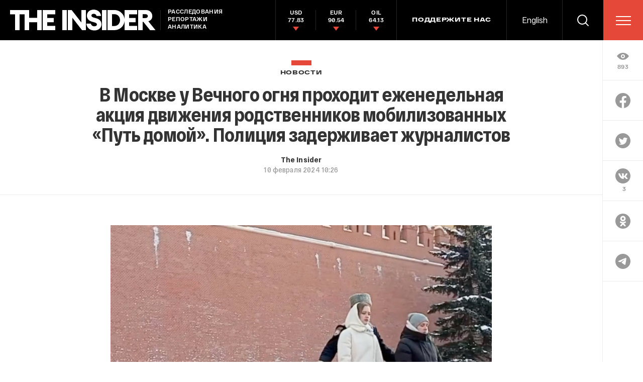

--- FILE ---
content_type: text/html; charset=windows-1251
request_url: https://theins.ru/api/proxy/vk?act=count&index=1&url=https%3A%2F%2Ftheins.ru%2Fnews%2F269023
body_size: 71
content:
VK.Share.count(1, 3);

--- FILE ---
content_type: text/html; charset=utf-8
request_url: https://www.google.com/recaptcha/api2/anchor?ar=1&k=6LfXXlQrAAAAAJfFz-T9_R_zHKzorpYdeA7oEl5d&co=aHR0cHM6Ly90aGVpbnMucnU6NDQz&hl=en&v=PoyoqOPhxBO7pBk68S4YbpHZ&size=invisible&anchor-ms=20000&execute-ms=30000&cb=d5yswgfggbak
body_size: 49637
content:
<!DOCTYPE HTML><html dir="ltr" lang="en"><head><meta http-equiv="Content-Type" content="text/html; charset=UTF-8">
<meta http-equiv="X-UA-Compatible" content="IE=edge">
<title>reCAPTCHA</title>
<style type="text/css">
/* cyrillic-ext */
@font-face {
  font-family: 'Roboto';
  font-style: normal;
  font-weight: 400;
  font-stretch: 100%;
  src: url(//fonts.gstatic.com/s/roboto/v48/KFO7CnqEu92Fr1ME7kSn66aGLdTylUAMa3GUBHMdazTgWw.woff2) format('woff2');
  unicode-range: U+0460-052F, U+1C80-1C8A, U+20B4, U+2DE0-2DFF, U+A640-A69F, U+FE2E-FE2F;
}
/* cyrillic */
@font-face {
  font-family: 'Roboto';
  font-style: normal;
  font-weight: 400;
  font-stretch: 100%;
  src: url(//fonts.gstatic.com/s/roboto/v48/KFO7CnqEu92Fr1ME7kSn66aGLdTylUAMa3iUBHMdazTgWw.woff2) format('woff2');
  unicode-range: U+0301, U+0400-045F, U+0490-0491, U+04B0-04B1, U+2116;
}
/* greek-ext */
@font-face {
  font-family: 'Roboto';
  font-style: normal;
  font-weight: 400;
  font-stretch: 100%;
  src: url(//fonts.gstatic.com/s/roboto/v48/KFO7CnqEu92Fr1ME7kSn66aGLdTylUAMa3CUBHMdazTgWw.woff2) format('woff2');
  unicode-range: U+1F00-1FFF;
}
/* greek */
@font-face {
  font-family: 'Roboto';
  font-style: normal;
  font-weight: 400;
  font-stretch: 100%;
  src: url(//fonts.gstatic.com/s/roboto/v48/KFO7CnqEu92Fr1ME7kSn66aGLdTylUAMa3-UBHMdazTgWw.woff2) format('woff2');
  unicode-range: U+0370-0377, U+037A-037F, U+0384-038A, U+038C, U+038E-03A1, U+03A3-03FF;
}
/* math */
@font-face {
  font-family: 'Roboto';
  font-style: normal;
  font-weight: 400;
  font-stretch: 100%;
  src: url(//fonts.gstatic.com/s/roboto/v48/KFO7CnqEu92Fr1ME7kSn66aGLdTylUAMawCUBHMdazTgWw.woff2) format('woff2');
  unicode-range: U+0302-0303, U+0305, U+0307-0308, U+0310, U+0312, U+0315, U+031A, U+0326-0327, U+032C, U+032F-0330, U+0332-0333, U+0338, U+033A, U+0346, U+034D, U+0391-03A1, U+03A3-03A9, U+03B1-03C9, U+03D1, U+03D5-03D6, U+03F0-03F1, U+03F4-03F5, U+2016-2017, U+2034-2038, U+203C, U+2040, U+2043, U+2047, U+2050, U+2057, U+205F, U+2070-2071, U+2074-208E, U+2090-209C, U+20D0-20DC, U+20E1, U+20E5-20EF, U+2100-2112, U+2114-2115, U+2117-2121, U+2123-214F, U+2190, U+2192, U+2194-21AE, U+21B0-21E5, U+21F1-21F2, U+21F4-2211, U+2213-2214, U+2216-22FF, U+2308-230B, U+2310, U+2319, U+231C-2321, U+2336-237A, U+237C, U+2395, U+239B-23B7, U+23D0, U+23DC-23E1, U+2474-2475, U+25AF, U+25B3, U+25B7, U+25BD, U+25C1, U+25CA, U+25CC, U+25FB, U+266D-266F, U+27C0-27FF, U+2900-2AFF, U+2B0E-2B11, U+2B30-2B4C, U+2BFE, U+3030, U+FF5B, U+FF5D, U+1D400-1D7FF, U+1EE00-1EEFF;
}
/* symbols */
@font-face {
  font-family: 'Roboto';
  font-style: normal;
  font-weight: 400;
  font-stretch: 100%;
  src: url(//fonts.gstatic.com/s/roboto/v48/KFO7CnqEu92Fr1ME7kSn66aGLdTylUAMaxKUBHMdazTgWw.woff2) format('woff2');
  unicode-range: U+0001-000C, U+000E-001F, U+007F-009F, U+20DD-20E0, U+20E2-20E4, U+2150-218F, U+2190, U+2192, U+2194-2199, U+21AF, U+21E6-21F0, U+21F3, U+2218-2219, U+2299, U+22C4-22C6, U+2300-243F, U+2440-244A, U+2460-24FF, U+25A0-27BF, U+2800-28FF, U+2921-2922, U+2981, U+29BF, U+29EB, U+2B00-2BFF, U+4DC0-4DFF, U+FFF9-FFFB, U+10140-1018E, U+10190-1019C, U+101A0, U+101D0-101FD, U+102E0-102FB, U+10E60-10E7E, U+1D2C0-1D2D3, U+1D2E0-1D37F, U+1F000-1F0FF, U+1F100-1F1AD, U+1F1E6-1F1FF, U+1F30D-1F30F, U+1F315, U+1F31C, U+1F31E, U+1F320-1F32C, U+1F336, U+1F378, U+1F37D, U+1F382, U+1F393-1F39F, U+1F3A7-1F3A8, U+1F3AC-1F3AF, U+1F3C2, U+1F3C4-1F3C6, U+1F3CA-1F3CE, U+1F3D4-1F3E0, U+1F3ED, U+1F3F1-1F3F3, U+1F3F5-1F3F7, U+1F408, U+1F415, U+1F41F, U+1F426, U+1F43F, U+1F441-1F442, U+1F444, U+1F446-1F449, U+1F44C-1F44E, U+1F453, U+1F46A, U+1F47D, U+1F4A3, U+1F4B0, U+1F4B3, U+1F4B9, U+1F4BB, U+1F4BF, U+1F4C8-1F4CB, U+1F4D6, U+1F4DA, U+1F4DF, U+1F4E3-1F4E6, U+1F4EA-1F4ED, U+1F4F7, U+1F4F9-1F4FB, U+1F4FD-1F4FE, U+1F503, U+1F507-1F50B, U+1F50D, U+1F512-1F513, U+1F53E-1F54A, U+1F54F-1F5FA, U+1F610, U+1F650-1F67F, U+1F687, U+1F68D, U+1F691, U+1F694, U+1F698, U+1F6AD, U+1F6B2, U+1F6B9-1F6BA, U+1F6BC, U+1F6C6-1F6CF, U+1F6D3-1F6D7, U+1F6E0-1F6EA, U+1F6F0-1F6F3, U+1F6F7-1F6FC, U+1F700-1F7FF, U+1F800-1F80B, U+1F810-1F847, U+1F850-1F859, U+1F860-1F887, U+1F890-1F8AD, U+1F8B0-1F8BB, U+1F8C0-1F8C1, U+1F900-1F90B, U+1F93B, U+1F946, U+1F984, U+1F996, U+1F9E9, U+1FA00-1FA6F, U+1FA70-1FA7C, U+1FA80-1FA89, U+1FA8F-1FAC6, U+1FACE-1FADC, U+1FADF-1FAE9, U+1FAF0-1FAF8, U+1FB00-1FBFF;
}
/* vietnamese */
@font-face {
  font-family: 'Roboto';
  font-style: normal;
  font-weight: 400;
  font-stretch: 100%;
  src: url(//fonts.gstatic.com/s/roboto/v48/KFO7CnqEu92Fr1ME7kSn66aGLdTylUAMa3OUBHMdazTgWw.woff2) format('woff2');
  unicode-range: U+0102-0103, U+0110-0111, U+0128-0129, U+0168-0169, U+01A0-01A1, U+01AF-01B0, U+0300-0301, U+0303-0304, U+0308-0309, U+0323, U+0329, U+1EA0-1EF9, U+20AB;
}
/* latin-ext */
@font-face {
  font-family: 'Roboto';
  font-style: normal;
  font-weight: 400;
  font-stretch: 100%;
  src: url(//fonts.gstatic.com/s/roboto/v48/KFO7CnqEu92Fr1ME7kSn66aGLdTylUAMa3KUBHMdazTgWw.woff2) format('woff2');
  unicode-range: U+0100-02BA, U+02BD-02C5, U+02C7-02CC, U+02CE-02D7, U+02DD-02FF, U+0304, U+0308, U+0329, U+1D00-1DBF, U+1E00-1E9F, U+1EF2-1EFF, U+2020, U+20A0-20AB, U+20AD-20C0, U+2113, U+2C60-2C7F, U+A720-A7FF;
}
/* latin */
@font-face {
  font-family: 'Roboto';
  font-style: normal;
  font-weight: 400;
  font-stretch: 100%;
  src: url(//fonts.gstatic.com/s/roboto/v48/KFO7CnqEu92Fr1ME7kSn66aGLdTylUAMa3yUBHMdazQ.woff2) format('woff2');
  unicode-range: U+0000-00FF, U+0131, U+0152-0153, U+02BB-02BC, U+02C6, U+02DA, U+02DC, U+0304, U+0308, U+0329, U+2000-206F, U+20AC, U+2122, U+2191, U+2193, U+2212, U+2215, U+FEFF, U+FFFD;
}
/* cyrillic-ext */
@font-face {
  font-family: 'Roboto';
  font-style: normal;
  font-weight: 500;
  font-stretch: 100%;
  src: url(//fonts.gstatic.com/s/roboto/v48/KFO7CnqEu92Fr1ME7kSn66aGLdTylUAMa3GUBHMdazTgWw.woff2) format('woff2');
  unicode-range: U+0460-052F, U+1C80-1C8A, U+20B4, U+2DE0-2DFF, U+A640-A69F, U+FE2E-FE2F;
}
/* cyrillic */
@font-face {
  font-family: 'Roboto';
  font-style: normal;
  font-weight: 500;
  font-stretch: 100%;
  src: url(//fonts.gstatic.com/s/roboto/v48/KFO7CnqEu92Fr1ME7kSn66aGLdTylUAMa3iUBHMdazTgWw.woff2) format('woff2');
  unicode-range: U+0301, U+0400-045F, U+0490-0491, U+04B0-04B1, U+2116;
}
/* greek-ext */
@font-face {
  font-family: 'Roboto';
  font-style: normal;
  font-weight: 500;
  font-stretch: 100%;
  src: url(//fonts.gstatic.com/s/roboto/v48/KFO7CnqEu92Fr1ME7kSn66aGLdTylUAMa3CUBHMdazTgWw.woff2) format('woff2');
  unicode-range: U+1F00-1FFF;
}
/* greek */
@font-face {
  font-family: 'Roboto';
  font-style: normal;
  font-weight: 500;
  font-stretch: 100%;
  src: url(//fonts.gstatic.com/s/roboto/v48/KFO7CnqEu92Fr1ME7kSn66aGLdTylUAMa3-UBHMdazTgWw.woff2) format('woff2');
  unicode-range: U+0370-0377, U+037A-037F, U+0384-038A, U+038C, U+038E-03A1, U+03A3-03FF;
}
/* math */
@font-face {
  font-family: 'Roboto';
  font-style: normal;
  font-weight: 500;
  font-stretch: 100%;
  src: url(//fonts.gstatic.com/s/roboto/v48/KFO7CnqEu92Fr1ME7kSn66aGLdTylUAMawCUBHMdazTgWw.woff2) format('woff2');
  unicode-range: U+0302-0303, U+0305, U+0307-0308, U+0310, U+0312, U+0315, U+031A, U+0326-0327, U+032C, U+032F-0330, U+0332-0333, U+0338, U+033A, U+0346, U+034D, U+0391-03A1, U+03A3-03A9, U+03B1-03C9, U+03D1, U+03D5-03D6, U+03F0-03F1, U+03F4-03F5, U+2016-2017, U+2034-2038, U+203C, U+2040, U+2043, U+2047, U+2050, U+2057, U+205F, U+2070-2071, U+2074-208E, U+2090-209C, U+20D0-20DC, U+20E1, U+20E5-20EF, U+2100-2112, U+2114-2115, U+2117-2121, U+2123-214F, U+2190, U+2192, U+2194-21AE, U+21B0-21E5, U+21F1-21F2, U+21F4-2211, U+2213-2214, U+2216-22FF, U+2308-230B, U+2310, U+2319, U+231C-2321, U+2336-237A, U+237C, U+2395, U+239B-23B7, U+23D0, U+23DC-23E1, U+2474-2475, U+25AF, U+25B3, U+25B7, U+25BD, U+25C1, U+25CA, U+25CC, U+25FB, U+266D-266F, U+27C0-27FF, U+2900-2AFF, U+2B0E-2B11, U+2B30-2B4C, U+2BFE, U+3030, U+FF5B, U+FF5D, U+1D400-1D7FF, U+1EE00-1EEFF;
}
/* symbols */
@font-face {
  font-family: 'Roboto';
  font-style: normal;
  font-weight: 500;
  font-stretch: 100%;
  src: url(//fonts.gstatic.com/s/roboto/v48/KFO7CnqEu92Fr1ME7kSn66aGLdTylUAMaxKUBHMdazTgWw.woff2) format('woff2');
  unicode-range: U+0001-000C, U+000E-001F, U+007F-009F, U+20DD-20E0, U+20E2-20E4, U+2150-218F, U+2190, U+2192, U+2194-2199, U+21AF, U+21E6-21F0, U+21F3, U+2218-2219, U+2299, U+22C4-22C6, U+2300-243F, U+2440-244A, U+2460-24FF, U+25A0-27BF, U+2800-28FF, U+2921-2922, U+2981, U+29BF, U+29EB, U+2B00-2BFF, U+4DC0-4DFF, U+FFF9-FFFB, U+10140-1018E, U+10190-1019C, U+101A0, U+101D0-101FD, U+102E0-102FB, U+10E60-10E7E, U+1D2C0-1D2D3, U+1D2E0-1D37F, U+1F000-1F0FF, U+1F100-1F1AD, U+1F1E6-1F1FF, U+1F30D-1F30F, U+1F315, U+1F31C, U+1F31E, U+1F320-1F32C, U+1F336, U+1F378, U+1F37D, U+1F382, U+1F393-1F39F, U+1F3A7-1F3A8, U+1F3AC-1F3AF, U+1F3C2, U+1F3C4-1F3C6, U+1F3CA-1F3CE, U+1F3D4-1F3E0, U+1F3ED, U+1F3F1-1F3F3, U+1F3F5-1F3F7, U+1F408, U+1F415, U+1F41F, U+1F426, U+1F43F, U+1F441-1F442, U+1F444, U+1F446-1F449, U+1F44C-1F44E, U+1F453, U+1F46A, U+1F47D, U+1F4A3, U+1F4B0, U+1F4B3, U+1F4B9, U+1F4BB, U+1F4BF, U+1F4C8-1F4CB, U+1F4D6, U+1F4DA, U+1F4DF, U+1F4E3-1F4E6, U+1F4EA-1F4ED, U+1F4F7, U+1F4F9-1F4FB, U+1F4FD-1F4FE, U+1F503, U+1F507-1F50B, U+1F50D, U+1F512-1F513, U+1F53E-1F54A, U+1F54F-1F5FA, U+1F610, U+1F650-1F67F, U+1F687, U+1F68D, U+1F691, U+1F694, U+1F698, U+1F6AD, U+1F6B2, U+1F6B9-1F6BA, U+1F6BC, U+1F6C6-1F6CF, U+1F6D3-1F6D7, U+1F6E0-1F6EA, U+1F6F0-1F6F3, U+1F6F7-1F6FC, U+1F700-1F7FF, U+1F800-1F80B, U+1F810-1F847, U+1F850-1F859, U+1F860-1F887, U+1F890-1F8AD, U+1F8B0-1F8BB, U+1F8C0-1F8C1, U+1F900-1F90B, U+1F93B, U+1F946, U+1F984, U+1F996, U+1F9E9, U+1FA00-1FA6F, U+1FA70-1FA7C, U+1FA80-1FA89, U+1FA8F-1FAC6, U+1FACE-1FADC, U+1FADF-1FAE9, U+1FAF0-1FAF8, U+1FB00-1FBFF;
}
/* vietnamese */
@font-face {
  font-family: 'Roboto';
  font-style: normal;
  font-weight: 500;
  font-stretch: 100%;
  src: url(//fonts.gstatic.com/s/roboto/v48/KFO7CnqEu92Fr1ME7kSn66aGLdTylUAMa3OUBHMdazTgWw.woff2) format('woff2');
  unicode-range: U+0102-0103, U+0110-0111, U+0128-0129, U+0168-0169, U+01A0-01A1, U+01AF-01B0, U+0300-0301, U+0303-0304, U+0308-0309, U+0323, U+0329, U+1EA0-1EF9, U+20AB;
}
/* latin-ext */
@font-face {
  font-family: 'Roboto';
  font-style: normal;
  font-weight: 500;
  font-stretch: 100%;
  src: url(//fonts.gstatic.com/s/roboto/v48/KFO7CnqEu92Fr1ME7kSn66aGLdTylUAMa3KUBHMdazTgWw.woff2) format('woff2');
  unicode-range: U+0100-02BA, U+02BD-02C5, U+02C7-02CC, U+02CE-02D7, U+02DD-02FF, U+0304, U+0308, U+0329, U+1D00-1DBF, U+1E00-1E9F, U+1EF2-1EFF, U+2020, U+20A0-20AB, U+20AD-20C0, U+2113, U+2C60-2C7F, U+A720-A7FF;
}
/* latin */
@font-face {
  font-family: 'Roboto';
  font-style: normal;
  font-weight: 500;
  font-stretch: 100%;
  src: url(//fonts.gstatic.com/s/roboto/v48/KFO7CnqEu92Fr1ME7kSn66aGLdTylUAMa3yUBHMdazQ.woff2) format('woff2');
  unicode-range: U+0000-00FF, U+0131, U+0152-0153, U+02BB-02BC, U+02C6, U+02DA, U+02DC, U+0304, U+0308, U+0329, U+2000-206F, U+20AC, U+2122, U+2191, U+2193, U+2212, U+2215, U+FEFF, U+FFFD;
}
/* cyrillic-ext */
@font-face {
  font-family: 'Roboto';
  font-style: normal;
  font-weight: 900;
  font-stretch: 100%;
  src: url(//fonts.gstatic.com/s/roboto/v48/KFO7CnqEu92Fr1ME7kSn66aGLdTylUAMa3GUBHMdazTgWw.woff2) format('woff2');
  unicode-range: U+0460-052F, U+1C80-1C8A, U+20B4, U+2DE0-2DFF, U+A640-A69F, U+FE2E-FE2F;
}
/* cyrillic */
@font-face {
  font-family: 'Roboto';
  font-style: normal;
  font-weight: 900;
  font-stretch: 100%;
  src: url(//fonts.gstatic.com/s/roboto/v48/KFO7CnqEu92Fr1ME7kSn66aGLdTylUAMa3iUBHMdazTgWw.woff2) format('woff2');
  unicode-range: U+0301, U+0400-045F, U+0490-0491, U+04B0-04B1, U+2116;
}
/* greek-ext */
@font-face {
  font-family: 'Roboto';
  font-style: normal;
  font-weight: 900;
  font-stretch: 100%;
  src: url(//fonts.gstatic.com/s/roboto/v48/KFO7CnqEu92Fr1ME7kSn66aGLdTylUAMa3CUBHMdazTgWw.woff2) format('woff2');
  unicode-range: U+1F00-1FFF;
}
/* greek */
@font-face {
  font-family: 'Roboto';
  font-style: normal;
  font-weight: 900;
  font-stretch: 100%;
  src: url(//fonts.gstatic.com/s/roboto/v48/KFO7CnqEu92Fr1ME7kSn66aGLdTylUAMa3-UBHMdazTgWw.woff2) format('woff2');
  unicode-range: U+0370-0377, U+037A-037F, U+0384-038A, U+038C, U+038E-03A1, U+03A3-03FF;
}
/* math */
@font-face {
  font-family: 'Roboto';
  font-style: normal;
  font-weight: 900;
  font-stretch: 100%;
  src: url(//fonts.gstatic.com/s/roboto/v48/KFO7CnqEu92Fr1ME7kSn66aGLdTylUAMawCUBHMdazTgWw.woff2) format('woff2');
  unicode-range: U+0302-0303, U+0305, U+0307-0308, U+0310, U+0312, U+0315, U+031A, U+0326-0327, U+032C, U+032F-0330, U+0332-0333, U+0338, U+033A, U+0346, U+034D, U+0391-03A1, U+03A3-03A9, U+03B1-03C9, U+03D1, U+03D5-03D6, U+03F0-03F1, U+03F4-03F5, U+2016-2017, U+2034-2038, U+203C, U+2040, U+2043, U+2047, U+2050, U+2057, U+205F, U+2070-2071, U+2074-208E, U+2090-209C, U+20D0-20DC, U+20E1, U+20E5-20EF, U+2100-2112, U+2114-2115, U+2117-2121, U+2123-214F, U+2190, U+2192, U+2194-21AE, U+21B0-21E5, U+21F1-21F2, U+21F4-2211, U+2213-2214, U+2216-22FF, U+2308-230B, U+2310, U+2319, U+231C-2321, U+2336-237A, U+237C, U+2395, U+239B-23B7, U+23D0, U+23DC-23E1, U+2474-2475, U+25AF, U+25B3, U+25B7, U+25BD, U+25C1, U+25CA, U+25CC, U+25FB, U+266D-266F, U+27C0-27FF, U+2900-2AFF, U+2B0E-2B11, U+2B30-2B4C, U+2BFE, U+3030, U+FF5B, U+FF5D, U+1D400-1D7FF, U+1EE00-1EEFF;
}
/* symbols */
@font-face {
  font-family: 'Roboto';
  font-style: normal;
  font-weight: 900;
  font-stretch: 100%;
  src: url(//fonts.gstatic.com/s/roboto/v48/KFO7CnqEu92Fr1ME7kSn66aGLdTylUAMaxKUBHMdazTgWw.woff2) format('woff2');
  unicode-range: U+0001-000C, U+000E-001F, U+007F-009F, U+20DD-20E0, U+20E2-20E4, U+2150-218F, U+2190, U+2192, U+2194-2199, U+21AF, U+21E6-21F0, U+21F3, U+2218-2219, U+2299, U+22C4-22C6, U+2300-243F, U+2440-244A, U+2460-24FF, U+25A0-27BF, U+2800-28FF, U+2921-2922, U+2981, U+29BF, U+29EB, U+2B00-2BFF, U+4DC0-4DFF, U+FFF9-FFFB, U+10140-1018E, U+10190-1019C, U+101A0, U+101D0-101FD, U+102E0-102FB, U+10E60-10E7E, U+1D2C0-1D2D3, U+1D2E0-1D37F, U+1F000-1F0FF, U+1F100-1F1AD, U+1F1E6-1F1FF, U+1F30D-1F30F, U+1F315, U+1F31C, U+1F31E, U+1F320-1F32C, U+1F336, U+1F378, U+1F37D, U+1F382, U+1F393-1F39F, U+1F3A7-1F3A8, U+1F3AC-1F3AF, U+1F3C2, U+1F3C4-1F3C6, U+1F3CA-1F3CE, U+1F3D4-1F3E0, U+1F3ED, U+1F3F1-1F3F3, U+1F3F5-1F3F7, U+1F408, U+1F415, U+1F41F, U+1F426, U+1F43F, U+1F441-1F442, U+1F444, U+1F446-1F449, U+1F44C-1F44E, U+1F453, U+1F46A, U+1F47D, U+1F4A3, U+1F4B0, U+1F4B3, U+1F4B9, U+1F4BB, U+1F4BF, U+1F4C8-1F4CB, U+1F4D6, U+1F4DA, U+1F4DF, U+1F4E3-1F4E6, U+1F4EA-1F4ED, U+1F4F7, U+1F4F9-1F4FB, U+1F4FD-1F4FE, U+1F503, U+1F507-1F50B, U+1F50D, U+1F512-1F513, U+1F53E-1F54A, U+1F54F-1F5FA, U+1F610, U+1F650-1F67F, U+1F687, U+1F68D, U+1F691, U+1F694, U+1F698, U+1F6AD, U+1F6B2, U+1F6B9-1F6BA, U+1F6BC, U+1F6C6-1F6CF, U+1F6D3-1F6D7, U+1F6E0-1F6EA, U+1F6F0-1F6F3, U+1F6F7-1F6FC, U+1F700-1F7FF, U+1F800-1F80B, U+1F810-1F847, U+1F850-1F859, U+1F860-1F887, U+1F890-1F8AD, U+1F8B0-1F8BB, U+1F8C0-1F8C1, U+1F900-1F90B, U+1F93B, U+1F946, U+1F984, U+1F996, U+1F9E9, U+1FA00-1FA6F, U+1FA70-1FA7C, U+1FA80-1FA89, U+1FA8F-1FAC6, U+1FACE-1FADC, U+1FADF-1FAE9, U+1FAF0-1FAF8, U+1FB00-1FBFF;
}
/* vietnamese */
@font-face {
  font-family: 'Roboto';
  font-style: normal;
  font-weight: 900;
  font-stretch: 100%;
  src: url(//fonts.gstatic.com/s/roboto/v48/KFO7CnqEu92Fr1ME7kSn66aGLdTylUAMa3OUBHMdazTgWw.woff2) format('woff2');
  unicode-range: U+0102-0103, U+0110-0111, U+0128-0129, U+0168-0169, U+01A0-01A1, U+01AF-01B0, U+0300-0301, U+0303-0304, U+0308-0309, U+0323, U+0329, U+1EA0-1EF9, U+20AB;
}
/* latin-ext */
@font-face {
  font-family: 'Roboto';
  font-style: normal;
  font-weight: 900;
  font-stretch: 100%;
  src: url(//fonts.gstatic.com/s/roboto/v48/KFO7CnqEu92Fr1ME7kSn66aGLdTylUAMa3KUBHMdazTgWw.woff2) format('woff2');
  unicode-range: U+0100-02BA, U+02BD-02C5, U+02C7-02CC, U+02CE-02D7, U+02DD-02FF, U+0304, U+0308, U+0329, U+1D00-1DBF, U+1E00-1E9F, U+1EF2-1EFF, U+2020, U+20A0-20AB, U+20AD-20C0, U+2113, U+2C60-2C7F, U+A720-A7FF;
}
/* latin */
@font-face {
  font-family: 'Roboto';
  font-style: normal;
  font-weight: 900;
  font-stretch: 100%;
  src: url(//fonts.gstatic.com/s/roboto/v48/KFO7CnqEu92Fr1ME7kSn66aGLdTylUAMa3yUBHMdazQ.woff2) format('woff2');
  unicode-range: U+0000-00FF, U+0131, U+0152-0153, U+02BB-02BC, U+02C6, U+02DA, U+02DC, U+0304, U+0308, U+0329, U+2000-206F, U+20AC, U+2122, U+2191, U+2193, U+2212, U+2215, U+FEFF, U+FFFD;
}

</style>
<link rel="stylesheet" type="text/css" href="https://www.gstatic.com/recaptcha/releases/PoyoqOPhxBO7pBk68S4YbpHZ/styles__ltr.css">
<script nonce="Tn9UC6Z2vUb08c5ibdLuAA" type="text/javascript">window['__recaptcha_api'] = 'https://www.google.com/recaptcha/api2/';</script>
<script type="text/javascript" src="https://www.gstatic.com/recaptcha/releases/PoyoqOPhxBO7pBk68S4YbpHZ/recaptcha__en.js" nonce="Tn9UC6Z2vUb08c5ibdLuAA">
      
    </script></head>
<body><div id="rc-anchor-alert" class="rc-anchor-alert"></div>
<input type="hidden" id="recaptcha-token" value="[base64]">
<script type="text/javascript" nonce="Tn9UC6Z2vUb08c5ibdLuAA">
      recaptcha.anchor.Main.init("[\x22ainput\x22,[\x22bgdata\x22,\x22\x22,\[base64]/[base64]/[base64]/[base64]/cjw8ejpyPj4+eil9Y2F0Y2gobCl7dGhyb3cgbDt9fSxIPWZ1bmN0aW9uKHcsdCx6KXtpZih3PT0xOTR8fHc9PTIwOCl0LnZbd10/dC52W3ddLmNvbmNhdCh6KTp0LnZbd109b2Yoeix0KTtlbHNle2lmKHQuYkImJnchPTMxNylyZXR1cm47dz09NjZ8fHc9PTEyMnx8dz09NDcwfHx3PT00NHx8dz09NDE2fHx3PT0zOTd8fHc9PTQyMXx8dz09Njh8fHc9PTcwfHx3PT0xODQ/[base64]/[base64]/[base64]/bmV3IGRbVl0oSlswXSk6cD09Mj9uZXcgZFtWXShKWzBdLEpbMV0pOnA9PTM/bmV3IGRbVl0oSlswXSxKWzFdLEpbMl0pOnA9PTQ/[base64]/[base64]/[base64]/[base64]\x22,\[base64]\\u003d\x22,\x22RsKDfUbCiipawoJfw7rCh2RMUiRHw7LCk2Aswo91A8OPAMOkBSg8CyBqwpjCnWB3wojCu1fCu1rDkcK2XX/Cuk9WPsOlw7F+w7YCHsOxKGEYRsOIV8KYw6xcw5cvNixLa8O1w4DCt8OxL8K5Ei/CqsKdG8KMwp3DlMOlw4YYw6TDlsO2wqpEHCoxwr/DnMOnTXrDj8O8TcOIwr80UMOPQ1NZXzbDm8K7bMKkwqfCkMOrWm/CgSzDv2nCpxpYX8OALMOBwozDj8OWwq9ewqpidnhuPcOEwo0RLcObSwPCvMKubkLDqTcHVF5eNVzCscKewpQvOgzCicKCQG7Djg/[base64]/EEvCocKvw48ow5xew7sOIMKkw7l9w4N/OQPDux7CjcKFw6Utw6M4w53Cj8KbJcKbXw/DqMOCFsONGXrCmsKFNBDDtnR0fRPDtSvDu1kke8OFGcKywrPDssK0RsKkwro7w6M6UmEpwqEhw5DCm8OrYsKLw60SwrY9NMKNwqXCjcOjwqcSHcKBw55mwp3ChWjCtsO5w7nCi8K/w4h/HsKcV8KqwpLDrBXCvMKawrEwFTEQfWjCncK9QkoTMMKIeXnCi8Ohwo/[base64]/CrSxwLnPClsK6GsOWBWTDjF3DtjMlw6HCh0RjE8KAwpddQizDlsORwpXDjcOAw5TCusOqW8OjAsKgX8OAQMOSwrpkfsKyewMGwq/DkH7DtsKJS8Omw4wmdsO0QcO5w7xjw7MkwovCssKVRC7DnjjCjxAtwoDCilvCksO/[base64]/CkMK2HFcKE2wdwpTCt8OrGMKQwrPCtsKmC8KFc8O4dUHCgcOGL3zChcOiECtWw5c4YCAswoUKwqoUCMOgwogLw77CosOiwqoNOHXChn1BMnbDnnXDqsK5w7zDm8O/GMOHwqzDg2Zmw7R2bsKfw6d+SU/CucKHZcKswrc/wrtxc0kUFMOSw7zDhsO3RsKbe8OkwpzCvBgHw4TChMKWA8KLJzrDl0cdwrXDusK6wqXDmcKqw5dUOsONw7Qtb8KVP2YwwpnCtBMgSnIxOxfDmEfDjThcYQ/ChsOMw485W8KdHjJxwp5CbMOowrJmw7fChjAwWsO2wpd/c8K1wr8lXmJ/w50pwrICwqrDu8O4w47DiVdSw5cnw6DDlgYoEsOlw59TZsKlZVHCpwrDtmIwV8KPB1rCsQJwBcKMecKLwpzDskLDoHoHwroBw4lQw6hIw4TDgsOxw6fChcKRZl3DuyEtGUhKFjopwoBew4MNw4lYwpFUHx3DvDzCsMKtwpk/w4Zhw6/Ct0MYw4TCiS3DmMKyw6LCmFHDuzXCjcOFBx1eNsOVw7pjwq/[base64]/[base64]/DocKrwrQlFRLCqBo5CxbCicOZIEfCjFDCrMO/[base64]/Cvi3Ci8O2FMOeRkrDrcKkTcKlK8KEw6NJwpLCksO+bxUqRcOKdAMtwp1mw4ZzfigfScOfVVlIcMKDHwLDvWrDicKHw55sw4vCssKuw7HCtMOlVF4jwpRGQcOtKmDDgcK9wpRbUSU7wqPCljzCvygrI8OiwopJwocWWcO4ccODwprDhmo8dj5Lfm/DmW7Cl0zCnsKHwq/[base64]/Du8Kiw4fCiwMIE2nDpcKHwpguw43CpS0jdsOjAMKfw7kGw7JCSxDDpsK3wpbDuGMZw4fCkh8vw6vDsRB7woTDohpnwpdBbm7CuEXDi8K8wp/CgsKfwodRw7LCr8K4eWXDlcKJXMK5wrVnwp9ww5nCnTEJwrwiwqTDiyhQw4DDtsO0wqhnHyLCslRRw4/CkGHDo3nClMOzIMKbNMKFwp7CpsKiwqvCv8KdLMK4wrzDm8Kaw7dhw5ZzSCR5VzYIBcORcHzDu8O8d8Klw4slHA11w5BoIcOTIsK9asOBw7Aww5pRG8Onwp1lGsKiw5c4w7dNbcKrHMOGRsO2D0Riwr/[base64]/w4XDuEbDvDrCqHjDkcOSwplqd8OFwqbCq8KoVsKMwqZiw43ClXPDpMOMdMK0wrMMwqFec2kdwoHDjcO2eFMFwpZmw4nCq1QWw7E4NAU2wrQCw5/DjMKYG1oqWSjDksObwoVDd8KAwqnCrMOYNMK+YMOPLMK6GgfCnMKpwrLDusOsJToNahXCvExlwqvCmhPCtMOeGsKeVMOAZklMeMKzwq/DicO3w4JVLMOSRcK9fMOrDMKywrcZwrkKw7PCkU8Fwp/DiENzwqzCsT5rw6nDqTRDdGdcf8Kuw5k9BsKJY8ODbcOfDcOSYUMLwqpIJBLCmsOnwoDCi07Ch09Uw5JuK8OlAsKqwq7DkE8eX8KWw6rDozEow73CicOwwp5Mw7XCj8ObJgfCiMOXaV04w7rCu8Kyw7gdwq0Aw73DiCh7wqLDgnN7w7/[base64]/CtWQJJMKsGcOJw6vCv3jCkEY2woEZZcONL3FVw69nDX3DucKow4pKwpNYfQbDlHIOLsKhw6ZKOcOzLGHCmcKgwrrDiirDq8OCwppZw6JvRsOXNcKRw4vDhcKKZB7CisOVw4zCicOKZw3Cg2/DkzB0wpUmwqnCpsO6WG/DiHfCkcOIJzbCjsOiw5dpAMOwwosDw786RQ1lSMONIGzCvsKiw4dyw4fDvMOUw5kGGh/Cg03CoRB3w7o7wqYnNQM9w75eYzbDrgwQw4HDncKSVjZnwo54w7pywpTDri7CtzjCjcO2w57DmcK/CDlFZcKBwprDhTfDoiEYP8KNBsOsw5IqJ8OWwprCncKKwqfDrMOjMhBZZTPDqkHClMO4w73CkxEww4jDk8OZAXXDmcK2dsO1OsOwwqLDpinCqg18aXrCjlMGwqnCsAdNWcO3O8KIZCXDj2zCr0c3VsOfPMOHwpXCuEw3w5vDtcKUw5F2Di/DrExLMRjDuBpnwozDk17CpkbCqw92wqE3wojCmFpLMmcsdcKiEEUBRMOSwpYuwpMfw4lUwoQBcknDhD9+eMOxWMKPwr7CqMKMw4jDrFA8VcKtwqMWV8KMOBk9BXM4wrFDwqRmwpvCj8KkDsOZw5vDv8OZbB0JCH/DisOcwpggw5ZMwp3DkmTDmsK1w5cnwovDoHbDkcKfGx0AL0TDhMOvcigQw6rDhzXCnsOZwqBXM0cAwp84McKCeMOZw4Uzwq1gMsKMw5fCgMOoGMKNwr53Oh3DtHIdHsKaeT3Don4nw4PCvmINw71wG8KQaGzCpibDgsOpSVrCrVIuw6hud8KFUMOuVVQ6aW/CuGHCrcKqb2fCmGHDiGhXAcKkw48Aw6PCjMKTdgBOLUFAEcOAw5DDlsOHwonDmXFhw7pKVnLCj8KTVV7DmsOzwoMsK8K+wp7CkwIsf8KEGE/DiAbDhsKechJdwqtWQmzDrw0KwpnDsQzCqGhgw7Nbw53DhX8pKcOqRMKkw5YwwpYUw5A6wrXDicOTwrHCtGPDtcOLbDHDosOSLcK/Ql3DjzJywrA+BcOdw7nCvMK3wqx8w4dLwrgvbwjDkl3Cogotw4/DosOPbcOSEFg+w48zwr7CrcKtwq3Ch8Kkw5LClsK7wpx4w6wBAG8Hwr0uZcOvw7nDrShJPwsAU8O9wrfDm8O7EELDhxLDgyRbMcKtw4PDk8KiwpHCjU0YwrXCrsOOV8OBwqsVEjPCnMO6Tj8fw7/DigzDvW1bwqVNP2Z7WV/DhmvCr8KyJijCjcK1wqExPMKbw7vDt8Kjw4fCjMKywp3Cs0DCoWLDuMOgSX/CpcOzUh/[base64]/HTTCh8OJdxRTwo1vwoJNHsKFw4E3w51VwozChR7DmcKQXcKgwqdXwrtFw4PCnyAiw4DDgVjDnMOvw5dxSwBcwqXDsU0PwqQyRMOvw6HCkHFaw4PDocKkPcKtGx7CtCTDrVtowoVUwqQ/C8KfeEVswr/Ch8OTw4LDtcO+wpTChMOyI8KJdcKIwrvCu8KDw5zDvsKRN8OowpwVwp5uV8OWw7fDs8OTw4bDs8Kyw6HCsxNlwr/Ct35VMSnCtzTClAMOwr/[base64]/CoMOTwrTDs8O5QmpCwrMjwoPDksKgwrsJLm1jfcKDdCjCvcOKYBbDmMKaUcKYeUzDgiIFacK9w4/CtxDDl8OFT0Q8wosPwogbwrNHM0Ybwolhw6zDskNgXsORaMKdwqpFU3tkXEDCm0A/wpLCpD7Di8OUaB/DpMOtLsOnw4rDkMOhGcOLLsODAWfCpsOGGhdvw5wNQ8KCF8ORwpvDoBBIBnTDsUwuwpQqw44BTiloO8K0IsOZwrcWwrlzw5FCb8OUwq5rw74xc8KvA8OAw4ltw67Dp8OmfQ0VPjXChsKMwq/[base64]/DocOWw5TCgsKBw4XCmcOdbcK8IMOgw6XDol3CtsKBw4BFwrzCoyRjw7vDucOhBho5w7/[base64]/CtsKQwoDDsXk2wpEuEcKYwpxKOcKxWsOTw4PCvsOHAxTDg8Kfw7VPw4Bgw73Cqg5NeWXDkcOtw67ChDVXUcOAwq/CpcKYah/[base64]/CpDkuw5EJw4MnbSQ3wrDDi8OoClgRfMOrwqhhAMKRwrXCpwrDssKICcOQKsKGe8OIUcK5w50Uwo8Mw6dMw5MMwr9IUhHDj1TChjRPwrMTw4gcfxLClMKLw4HCk8O4MTfDoQ3DlsOmwq3DqxQWw5bDvcKDaMKjHcOzwp3DjU9zwo/CqifDksOMwrLCv8KPJsKaJicFw5DDh3t7wqA5w79LE05cdFvDrMKvwrVTbw1Iw5nCiiTDuB/Dpx4WIGt3axZVwo5pw6nClcOywpvDlcKXTcO4w5U5wo8BwqMxwrDDk8OhwrTDs8K9dMKxEzw3c1RST8O2w6xtw5wcwoUdwoTCrWJ9eXZ1NMOYJ8O2CVnChsKDI2tQwqDDosOBwpLDgTXDgETCisO2wo7CtcKaw5c6w43DksOTw5LClQRmBcKtwqnDqsO8w58kfsO/[base64]/HcOqw7/ChhjCnsKEG106wqTDr3fCqcO0wrLDpMOvfw7DocKVwpLCmnnCu1oIw4TDsMKywqQ4w4gLwr7Cp8K/wpLDrEHDvMK9woHDkFRVwpBgw6MJw6vDrsKdbsKVw5E2AMOVS8OwcBvCh8KMwoYmw5XCsmzCqho5VhLCrwELwqbCkyMjanTChC7ChMKQdcOKwpVOaR/DmMK1B00nw7HCp8OZw5rCv8KKSMOKwoMGGF7CtsO1TEE/[base64]/DoMKLDcK/wqLDoGnCs8OaJcOww5QDw48cw707XkI0SF7DpTtOY8K1wr18bjPDrMODQ14Cw51/[base64]/wqjDlMOZw7fCnWrChcKtw4xTw7M/w6/DmErCjQrCjigGRsO5w5FZw6HDlxPDg03Cnid1CkLDi2fDvlAPwpcqa0TCusOTw5XDscObwp1lX8OmAcONfMOtQcOjw5Y+w6QXUsOew5gYw5zDgGBMfcOIB8K+RMKgMhfDs8KXKyDDrsKhwp/CkkPCuF0tQMOiwrLCpiA6XAVrwqrCl8Oywodiw6kywrTCuBApw4jCicOYwqoLXlHDrsKzBWd3CDrDi8KSw4oew4duDsOOd1vChlAWcMKgw7DDt3d8MmkVw6vCmDFFwohowqjDj3TDvHl8PcKmcn/Cg8KDwpsaTALDuhLCgT5Ewr/DlsKIVcKVw4B1w4bCm8KzB1gFNcOuw67Cm8KJb8OLaRrDinFnMsKlw7/CmGFkw5YIw6Rdc1XCkMOrWiDCv0dCasKOw5kYcxfCrUvCmMOkw5/DlAnCoMKMwp5IwqfDphdPGn45a0gqw788w6fCojTClAbDn2JNw51BLkckNUHDm8OecsOcwrAGKSB4fDPDu8KITWVnW2cUTsOvUsKWASRVYyzClcKcDsKGP15nTDVMGgokwq/Dsx9RD8K8w7HCo3HCmClpw54ZwoE/MGpbw43CrFLCnVDDtcK/w7Fjw5EaXsKCw7klwpPClMKBGHvDs8OfTcKpN8KQw7LDh8Kww4jCpxvDqisHITXCjC1QVWbDvcOUw48vw4TDjcKEw43DowACwqdOMHXDiQoJwpzDiAXDjX5dwrvDlVrDhSfCucK+w6BaEMOSKsKAw4/DlcKWb0gHw57DvcOQKw5SVMKAdw3Dghcmw5PDqWtye8OFwopyCD7DqSc0wpfDpsKWwo9FwpAXwrXDn8OQw71BEU/DrgRBwp5xw7vCpcOZcsKRw4jDlsK1LzBLw4RiPMKNGVDDk2ZrNX3CqcKlcGHDqcOiw6fCkQ0DwqXCvcKaw6Uow5PCv8KKw6nCvsK4acKyJ3QbQsOkwrpWGFDCtsK+wp/CjxrDrsKQw6DCjcKHDGxOfzbChxnCm8KlNyLDk3rDpw3DtcKLw5ZtwoYpw4rCkcK0wqjCscKgfmrDl8KOw5EEBQIxw5h4GcO/[base64]/[base64]/ZF5QRMKvwpR1wo7CqB/[base64]/w6DCuMOdw6MuRcKRJCfCjcO6PxDCkcK/[base64]/w606wqc2wqLDuRo/fcOmw7IyEsKPwoPClcOKF8OHZzrClsK+ATTCkMOBIMO0w4vCkV7Dj8OVwoPDkWLClVPDuX/[base64]/Dgy7CkD5JwqttwowbDcO7w6vCsGgaY2x8wpx1JwcfwrjCvm1Rw64Pw5l/wpZeI8O+PWs9wrrCtBrDmMOKwqXCi8OEwoxNASXCqVwnw7zCusOywoggwqgAwq7Dkm7DgWPCr8ORd8KFwpI4ThlaecOKdMKzbzxKZXNHWcO1GsOncMO2w6RABCsswprCp8OJesO6O8OgwrvCnsKzwpnCkmTDt1QtaMK+eMKGIcOZLsOxAsKjw7U/wqdvwrnDt8OGQyxnUMKlw7TCvkjDg3lTPMKWABJeAGvDujwRAUPCiTnDjMOVw5/DkUNYwoXCqW0vWXdecMOrwqQYwp9Bw696FG/CsnYuwpBcSWPCo1LDqhfDtsOHw7zCvChiJ8OLwpXDgMOXXwMZdWcywpB4Z8KjwrHCr30hw5RBEE8cw7xSw4PCmzkpSgx7w7BoScO0NcKmwoXDssKWw75iw4LCmw/Dm8OMwpQHOMKqwqlrw4RVOVFMw6wIasKdNRDDqMO4FsO/VMKNDsOjEsOLThPCg8OiNcOew78cFyl1wrfCnELCpRDDr8OuRCPDi2VywqlxDcOqwpYPw64ba8KhL8K4EgoSJ1Mvw7Iww4PDkR/Dmn49w47CsMOwQD8QbcO7wofCr1oDw4weI8OCw5bCgMOKwo/CsEPCrX5JflsuYMKXRsKaXMOMecKkwoROw5pdw5Mmc8Ohw41xAMOiSnFec8Obwow8w5jCqw0WfQRLw6lDw63CtRJ+wobDscO8YjMDHcKQPk/CsgrCi8OQc8OSLhfDj3/CqcK/ZsKfwpkSworCjMKAB07CkcOUDVBzwoAvHALDmAvDkQzDlQLCum0ww4cew71swpJbw5A4w7zDq8OWS8OjZcOTwq3DmsOhw5VpOcORDAjDisKyw5TCr8ORwp0zOGrCo0vCtMO8aAIAw4XDpcKlIBTDlnTDhjoPw6TCosOuQDhsUU0Rwqwkw6rCjAsYw6R0XcOgwq1lw7o/w4nDpgxpw6pOwqDDnkVpIMK+Y8OxNmLDl0B3U8KlwpciwoHCmBFswpxywp4HQsKQw4dXw5TDtsK/wq9lSUbCvwrDtMK1TRfCl8ObOA7CicKRwoledDV9Zlhqw48KTcKmNUt7QV83O8O7K8KYw7U9TSbCkVA9wpITwrQGwrTChFXCvMK5elMELMKCOWMONXTDtHptC8KuwrYmOMK+MHnCrz90KADDjMOnwpDCmsKcw5rDs0XDl8KLW0jCmsOSw7DDp8K/w7d8Ilsyw5VBe8K/wpBSw6kpMsKbDDLDrcKZw7LDn8OVwqXDtBJww6IAJMO4w5XDjzfDp8OZO8Opw6dlw6Ugw497wrNbSX7Ds0YJw6lzYcOyw6ZCPcO0TMOVMRdrw67DsUjCv3bCmnDDtUXCjHDDtk4udAjCnFXDhmNuYsOQw5UmwqZ2wq4/[base64]/CoAnDoSXChlNSwqHCihvCqEQrwqgmw43DvU/DusOsKMKUwqvDu8OCw5Q+LAl5w49hFsKZwpTCqDLCisKgw7FOw6XCtsK3w4nCvgpEwpXDqj1EPMKIMAZ+wrvDisOiw7LCiQFdesOqBMOXw5hsaMOoGE9pw48PXMOHw6dxw50+w7vCsVsew7PDhcK9w7XCn8OzdRsuC8KxIBnDtkjDkSddwrTCkcKCwoTDnW/DocKVJlLDhMKiwpTCs8O8cQfCqG7CmF85wrXDiMKjDsOYWMKZw6N9wo7ChsOPw7sQw6PCg8ORw6HCkxLDk0hIYsOKwocafSvCpsKpw6XCv8OcwrLCu1/Cl8OPw7vCl1TDh8KQw7TDoMKlw65+DiV/JcOewqUSwpN9NcK2BC1qfMKoGUvDhsKzMsKsw63CnCTCgxh4W3xLwqTDig8wWFTDtMKhMSTCjMOmw5lsIHTCpD3DlcO/w5Ydw7vDtMOVegHDhsOew6Y/[base64]/CiWnCgMO2OH7Dk1DDqQEdLsOvwoDCo2gVwqnCusKGDWlxw4HDjsOIVsKbDRDCiAjCsAtRwoIIWW7CicK0w6oAT3XDqxzCocO9NV/Dq8KkD0VDLcKdGCZKwo/DmsOicW0rw7JRTjUMw6QcBUjDssKzwqMQEcKaw5jCg8O0UAnCksOMw5vDqzPDmMOmw4Q3w7chJWzCtMKFPcOgcxzCqsKNO3vCjcObwrRVVxYaw4EKNVddWMOlw7h/wqrDosOEw6IpWGLCuz4wwpZMwoktw6U2wr0Mw6fCs8KrwoI2fMORJiDDrcOqwrlQwq/CmC/DjcOCw7ocEUNgw63CisKfw7NKNjB8wqbChyjDp8Ord8KEw7nDslJVwoxQw4gewqXCkMKjw7VAWWHDiTLDtVzCsMKmb8K2wrQ9w6LDvcOWDBXCjW3CqynCsV/CucO4csK6bcKZV1/DucOnw63CpcOITMKEwqrDo8Orf8OCA8KxCcOxw4BRbsOxBsOCw4zCrMKfwqYSwrRLwocsw6EYwrbDpMK6w5bCl8K2fyQiGDxKYmJzwocgw4nCqMOyw7nCqkDCrsO/Qiw1wpxhfFYDw6N+UgzDlh7CrQcUwrVgwrEkwoRwwp0owo3DkBVaTsOwwqrDlxB7wo3Co2XDk8KfVcK0w5PDkMK9woHDlcOIw4nDvEvDiWxewq3CqUltTsO8w6Msw5XCkwjCqMO3fsK0wqjClcKlHMKyw5VeMWPCmsOsKx4COXFoTFNSaAfDi8KeASg0w4VjwqATLRl/wpHCpsOGU1FAQ8KQC2pEfjMpJ8O7XsO0BsKNGMKVwrEfwo5twp8WwoMTw6lVbjALGD1Sw6gLWjLDtMKOw6dAw57CpTTDkzXDnsKCw4nCkjPCtMOGacKewrQLw6HCgC0EM1YdEcKTaSUTK8KHDcOkdF/[base64]/Cjmd5O8KYw751wrHCosK+esOsHwXChnXDvQvDkmN4PsKzYxbCusKowpcqwrIhaMK7woDChy3DvsODJF/CvVY7DcKlUcKwJUTCr0DCsDrDrER1W8OMw7rCsDQRHT9xWFo9VGdWwpdfDhHCgFTCscKLwq7CkSZOMH7Dv0N/[base64]/Cnk/DrRbCnDzChsK9w4lFwqzCg8K/wrXCsmJ1IMOFw57Dh8Krw49HDBnDrMOHwoc7Z8Klw4/[base64]/NcOhLcKUw6LDm1wrC8KyOcKfVSvCkAbDv13DrAJ2QWPDqhEpw4TDv2XChkoZZ8OMw4rDm8OFw53CgkFHBsO8TwYDw79Vw7zDqSbCnMKVw7E2w7TDiMOtWsOfGcKhaMKibsOMwpcJPcOpEW4wVsKzw4XCgsOFwpnCj8Kew7HChMO/XWVHOFPCqcO0D2JnSwNrUwgBw53ChsKFQhPCvcOKa2/CiVlOwog7w7TCs8Kbw4RbBsOnwoAMXgHClcO8w6FkCR7DqXt1w6jCs8Ozw7rCtDLDm1HCkcKdw5M4w44nfjItw7XCoivDtsK2w6Juw7/CoMO6aMOxwqlQwoBlwr/CtV/DocOFEFDDnMOTw5DDucOhRMKOw4VgwromTWU9Lzt7GyfDqShgwpMMw4PDosKEw4/Dh8OLLMKzwrAtTMKOc8Kiw47CtGsXHzDDp37DlELDuMOiw6fDmMO0w41fw6UOeTnDoQ3CvXfCrxPDtcOYw7pzE8KFwpdLT8K0HMO1LMOew5nCgcKew4BwwqxUw6jDijYqw6oqwp7DiyZbR8O1aMOxw5DDj8OYckUiwoHDqjNhWw1jEy/DlcK1dsKoQAUwfMOLTMKAwrLDocKGw5PDgMKbfHHCo8OobsOyw4DDuMOCZFrDl2c9worDvsKJQRnCvsOgwpvDllHClcOgMsOQa8OxR8K2w6rCrcOBDMOowqR+w7hGCMO0w6xIw6oPW081wqBVwpvCicOzwrNaw5/[base64]/[base64]/JcOUccKEJ8O2wpDCucKywrUQcMOceGJZw6nCqsKka3dyKSd9e2Bgw7jCrV8uQw4iET/DlArDnlDCkGsuwoTDmxk2w5TCtxXClcOsw4A4TlJgBMKfehrCosKQw5UDSgTDuVMIw6zCl8K6ZcOyExLDtTcNw4E4woAELMODO8KJwrnCrMOUw4ZZGwoHLXzDqkfDuR/[base64]/CosOeJ8OZcMOKPgDCgcOnwpnCjMOkbFNmw77DuiEgXQ3DmE/DnAxcw6DDm3HCpTACSW7CqBpswrHDssO8w6fCtSRzw7XCqMOUw7DChX4IM8Kdw7hTwpNubMOkZV7DtMOQFcKMIGTCvsKzwokwwr8MBsKHwo3CkUEnwo/[base64]/DgWldw50tPDnCtcOvcW1NRHzCrMOoTCbDnz3DhRUnR1NIw7zDnmfDrDFVwpfDmkIUwq0Jw6AGLsOQwoF/FUjCusKzw4F4XAsJY8Kqw4jDrEhWbhXDiU3CoMKbwqQvw7jDqjTDi8OpdMOHwq/Cv8OWw79FwplNw7zDm8KawoJLwrhiwo3CqsOdYsOlZ8KsVWwTNsK4w7rCt8OJLcKrw5nClwHCscKpVUTDuMKhFjNcwoR+LcO3GMO5G8O4AMKFwrrDlyhtwpFHw5dOw7clw4bDmMOQwq/[base64]/Do8Oiw4rCkHFVwrUlw5PDiC3CpMKSB8KxwrbDnMKdw7TCkWbDk8OLw6d0BXrDn8KEwpHDvC1Sw55rfxzCgAlBdsOSw6rDrF4Yw4JIJ0vCosKZLmohYicew5fCpsKyfkjDhHJmwrMFwqbCiMOPa8ORDMKwwroJw7JoJ8OkwrzCkcKEE1HCj1PDtwQewqbChGBxGcK/[base64]/YwjCtcOkw4vDgsOBaMKFEA/CmsO7ZxoQwocIHwvCjFzCvXFOC8OGcAfDp0TCosKiwqvCtMKhLnY7wrrDkcKiwqIZwr07w5HCskvCi8O9wpc6w7h7wrQ3woBwHcOoDFbDgMKhwrXDhsOHZ8KFw5TDgzc/ecOncFHDhH5lX8OdJ8Okw5pYdVpuwqQLwqnCkMOie1/[base64]/Cv1XDoHDCvcKEeDLDkMOIJCE/[base64]/DvsK1C1wTw7NaKhBbwrMBJ8OQwqg0R8KLw5XDtltWwp/[base64]/CnsOuX8OXLltcwqjDrcO8dMOWwqIfC8OHPU7CvsOgw43Cq2bDpgYfw47DlMO1wrVgO0o2A8KeBC3CvkLDh0tBw47CkcOhw7vCoCTCpgoCBDVQG8KXwpMQQ8OHw5lxw4FxK8KCwrnDsMOdw6xvw5HDggxiCDXCj8K7w4oAbsO8w6PDmsOcwq/Cuk9hw5FuWC0Nelg0wpxcwrdhw7tIGMKUTMO/[base64]/CiMOawp/Cr8KOw4c/BiPDjsOHw5nCoGYMPMOXw63DomJawrhnJWQiwoYBLWbDgmVpw7UTcVFzwpvCq0k9wqxgTcKydALCvXzCmMKNw7jDmMKcV8KKwpUmwrTCi8KWwrdhCsOxwrvDmcKyPMKvPzPDjsOSDS/DtFR9H8KowprCvcOgbcKBZ8KywpTCmWfDgwTDqQbCgTvCmMKdHAQPw4ZswrfCv8KPNVPDtF/DiSUzw7zCicKRLcK7wpoaw7xlwrXCmsORdcOpCF/Dj8K3w5HDmwrCmmzDq8Oyw65uG8OERH0HDsKeN8KcSsKTCVQsPsKPwp8MPEjCi8K/b8OPw70jwrc4R3ssw4FowpjDu8KAbcKMwpkXw7HCocK8wo/Djl1+WMK0wq/[base64]/Dj2x3w5bChkHCm8KuL8OfFz3DuRjDuwDCscOiMl7DsiUdwrVQG2xVI8O8w4VqEMKkw6LDoVDCiH3Dg8KKw77DvxZ8w5vDuTJRHMO3wonDhSnCqCJ3w43CsV8MwozCmsOGTcOfYsK3w6PClUJlXXrDol51wqpvL1zCjE0JwrXCtMO/QG0qw50YwrxZw7gSw44ec8OLAcO4w7RywpsnaVPDs20NIsOlwrXCkDAIwpgqw7zDq8OwGsKHLMO1HmdSwpI8wqjCrcOvYsK/Akx1OsOgMSbDh2vDhmfDtMKMZMObw58BYcORw7fCjXoGwrjCrMOMNcK4wq7CnVbDr1Z1wrAXw58/[base64]/OcOmCsKQG0HDlsKIOToQN8OWe34MLWvDpcKOwqrDlW/Dg8K7wrYLw4FFwr0gwpUZYn3CrMOkFsODOsO7AsKmYMKmwr4uw5RsXDwDRHo3w4XCkkrDgn5+wqjCrMO3aiQHPgDCp8KUBS1LMMKhNRfCgsKrIilWwpJowrXCm8OkTHbChjHCk8OGwqvCgMK7BBbCmFPDkm/[base64]/asKFG8KxVMOLXVtLDsKqPsKRwp4Gw6vChwZgHTvDnTwECMKPBHN5OS8nH20aBAvCiWTDiHbCigsJwqQ6w590XcO3In8bEcKbw53CpsOCw5fCjFp3w40aXsOscsOiSE/[base64]/Do8KSLMOBwqUxw7HDvcOtw6DDqsObw7TDksOQBEZ5Xw9cw7p/FcK5DMKAV1dacAwPw6zDg8OBw6R7wqDDnWwGw4BGw77CpyHCtlJHwofDq1PCi8KACwRnUSLCusKbI8Oxwo0BVsK3w7PCpz/ClcO0GcOTEGLDvwkkwqzCpgPCsSBqQcKgwqjCtw/CnsOwY8KubWtcfcOSw74lKinCmwLChUJyNsOuHsOlwpvDin/[base64]/CvVjDvDdyw6sIDQzDisKHwp4fwonDqWPDrUlxEwNcOMODYDcgwqwhaMO9wpJDw4BnSjZ1wpwjw4fDicOlDsObw6zCi3HDiVwCGl7Dq8KdDz1Dw5nCnT/[base64]/DisOOwoLClybDt8KUwr3CmcOKwpp/VMONT8KJdsO6WMOxw7YDacOfTyQDw5LCgC5uw6Jcw5nDhBfCksOKXMO3BzjDsMKkw6fDhQ94wrk5Ny0cw60cUMKUCsOZwphOAR9YwqVpOkTCiRZmc8OzTBUsWsOgw5XCii4ae8KFdsKjSMOCCgrDqVnDt8ORwp/CisKkwr7CoMO3TcObw70hdMO/wq0rwpvCg3gMwpZ2wq/[base64]/Dl8O4w5J1wrbCsMK4V0shwr8ZWsOLbcOnZQTDoncKwrJ7wqvDv8KAIMKdZ0YUwqrCi00qwqLDhMOEwozDvTsrRyXCtsKCw7B4JlJAHMKlNAF+w6UrwoEgAWrDncOlH8Obw790w6d0wp8hwpNgwosnw4/Ck2HClUMCOsOACTcqZsOACcOOCEvCpSsMMkdHIiwZIsKcwrFow7Qqwp/DnsO/AsOhAMOPw5/CocOpLlDCisKvw7vDiwwKwqJyw63Cn8OhNcKiLMO0M0xGwoh2ScONDGwVwpTDlwTCsHJ5wrokHD3DlsKVFW14Dj/DoMOSwpcJGsKkw7PCnMO0w6zDiQMFUH/CsMKfwrzDk3R8wo/DvMOPwqA1wqnDkMKCwrvDvcKyFm07wrjCngXCpQ4ywrrDm8KCwoYsDsKgw4pWA8KTwqwME8KWwr7Cs8KMW8OdB8Kiw6PDnErCpcK/w4I2QcO/JMKwWsOsw7fCvsKXNcO8aEzDgj4sw5h9wqHDvcOdGcOOHMO5OMOKTGoOVFDCkhzCqsOGNDBRwrQpw7fDhRBmPSPDrQNyZMKYDcOZwo/CucOJwpvCl1fClFbDt092w4TCqSjCpcO9woLDh1rCr8K4wp1ew5x/w7lfwrA0NHjCnjLDk0IXw4XCrTFaIMOiwrU5wpF7VcKOw6LCicOOesKywrTDmjPCvxLCpwLDgsKXOj0owodwRHwbwqXDkXQCRArCncKENMKsNVTDn8O/ScO9YsK7TljCoDTCo8OifGwoecOIVcK0wp/DikvDoEYMwrLDiMO5fcOaw5LChQTCicOMw77DncKBLsOtwonDhiVLw4xOKcKuwpjDoSExe03Dn1how4/DnsO7d8Kww5DCgMOMNMK6wqdTDcOtM8KYGcKZPFQSwq98wr9qwoJIwofDtGpWwp5uT2XCjEk9wprDv8O8GRkXallsHR7Di8Onw7fDnmx3w7UYLRA3PnpywpUBcUZsFV4SFnfCsTFfw5nDkirClsKyw5PCoHR6IVczwoXDh3nDuMOQw6tCw7oZw7vDiMKMwrAgSV/CqMK3wpEAw4BpwrnCkcK5w4XDikxOdCF4w5NVD3ZhWy3DvcKJwrVyTURIe2oqwqLCk23DjGPDh23CmTLCsMKxRGpWw5DDoC0Hw53DjsOCURDDgcOmK8Kpw5NLGcKCw7ZoJT3DoX7DiHrDs0RfwoAlw7klfcKow6YKw4xQIgZ9wrHCqDDCn1w/w79hIDfCgcK0Wi0HwpANVMOJacOzwoPDtsKzakh9woFAwp17OsOtw4xuPsK7w7VbLsKhwrJfQcOqw588GMKgIsKEDMKvOcKOUsOgPD7CocKEw6lPwrPDlAbCiX/CvsKKwogbUQ4wFXXCtsOmwqXDsiPCpsK4O8KeMW8gecKEwpFwFcO+w4MGGsKowrkaT8OPL8ORw4kWOMKmB8OuwrvCqnB0w6UnYnjCvW/[base64]/[base64]/DuADDuDfDhFPCscOcwpJjw6Imw7TDtBjCnBc1wrEuTS3DsMKoGzzCpMKudjvCmcOSTcKkcE/[base64]/DoyYGHsKIPsOnHmEIHHckBHAgXBPCiiDDvg7CqcKvwroqwobDjcOORig7VT57wrkqJMO/wofDu8O7wp5ZcsKSw5AAXMOQwowcb8KlGVzCh8KvexvCtMOoMh8lFsOcwqBkaA9iLH3CiMOPQFMpDTzCgmxsw5zCqQ1GwojChFjDpxldw4vCoMOQVD/Ch8OLRsKKw6ByTMO8wpdaw5JNwr/CrcOAwoQETSbDu8OsL1sawq3CsCVmGcOdCSPDq0o8Jm7CosKEd3TCpMObw4xzwqrCuMKPCMOCUBvDssO2eloiMHIlf8O3YXYBw7ojA8O0w4/CmmVHLmnDrirCoRNWY8Knwr50WVsIVzPCoMKbw5UgE8KCeMOKZTVtw6YSw67Cu2/CosOAw5bDmsKXw4bDgwsewq/CrnQ0woXCs8KQTsKNw4rCocKqVnTDgcK7FcKfDsKLw5dXC8OsanjDjsKGCTrDgsO9wq3DkMO5NsKmw47Djl/CncOlDMKiwqFyBCPDg8OuG8OiwqZYwrRHw7NmKMKQDE1UwrkpwrcoEcOhw4bDk2ZZT8Owd3UawqPDnMKZwpE1w6Fkw5Jowp3CtsKEYcOBT8OlwpBvw7rChCfCvcKCTFxRE8OnP8KZDUoQVT7CisOUYcO/w7wJKMODwrw7wrdMw75kZMKSwq/CucO0wqkvCsKLe8OBYBfDjcKAwrDDksKCwozCuXxbAMKywpDCtjcdw4zDusODL8O/w7vCvMOhcHBUw5bDl2AUwpjCr8OtJyw0DMONF2/[base64]/[base64]/CgcOKUzN3AcOrwpdaw7fCqQ1qC8OGRkzCjsO/NsKMf8O1w5pTwpF9fsOcMcKTV8OXw53DpsKfw5TDhMOEPDnCgMOAwpokw6LDrXpTwrdcwo/DrTkuwq/CuHhTwoDDqMKfESU/IMKDw4NCE2/DlHnDncKvwr8QwovClgfDrcKWw5kjYw0vw4FYwrvCjcKkAcKtwrTDqcKUw4kWw6DDnsOEwr0cNMK9wpYLw5DCoSIJChxGw5/Dj1sgw7HCj8KxF8OJwo9nVMOVb8O4w4gPwqbDi8OxwqzDiRbDrgXDqyHDuQ7CncOdekjDtcOMw7ZsZHPDjTLCgjnDtDTDiQtbwqXCvMOgCV8Wwrwdw7/DicKJwr8jFcOnf8K2w5hIwoVmBcKxw5/CnsKpw7wYcsKoHT7Ch2zDlMKAcw/[base64]/DgzLCq8OWT8OHwogjAW3DuzHCjMO9w7HCmsKGw4TDljzCl8O2wpIBZ8KVWsK4SlUAw6p2w7oZT1srAsOFZGTCpBXCpMKqbRDCrmzDtzs1TsO2wrfCm8KEw75Bw5hJwohVXsOoScKuSsKgw5Ehe8KEwrhPDR/[base64]/[base64]/[base64]/[base64]/CjcO6EcKvwo3CnMKBPMO/wozDt8Kpw5/CqUXDuRc5w6tsDcOcwqjCsMK8c8Knw4DDpcOyeSUAw6DDrsO9JcKrYsKkwrIIVcOJHMKJw5tuSMKYfBZ9woDClsOrCTN+L8KVworDpjRMTRTCqsO9HcOBTlZRUGDDl8OyDAtBYFsiC8KzAWTDjMO/SsKuM8Oawp3CmcOAcw/Co09rwq3CkMO9wrDCqMOVRRTDvH/DkMOKwr8mYgTCrMOWw7zCjcKFJMKhw4QHMkHCpXBLOUjDnsOsHUHDk37DsFlRwpVeBzLDrQp2w4HDuAt0wrLCkcO1w4XDlhvDnsKUw49LwpvDjMOjwpY3w4sIwrbDoBHDncOpFVMzesK5F109MMKJw4LDlsO+wo7CncK0w5/[base64]/wqggIxbDpxfCh0fDlsOXahYzw6fCjsO5w6DDqMKQworCgcO0XzfCo8KXw7/DhXgQw6bDlX/DisKxJcKZwqDCh8O0dyrDqnLCpsK6UsKXwqPCun1zw73CpcOIwr1VD8KFPU/[base64]/DshdOR8KRYDrCtcO/F2Z/Mk/DiMOVwrnCmAEEVsOGw4zCpyZjOlfDvlfDvXAgwopmL8Kew7TCgsKUBDobw4/CqD3CjR1hwpc6w5/CsVUXYRkHwp3CkMKtdsKdDSbDkw7DkMK7w4HDm2BdQcOganPDlSXCtsO2woV7RTbDr8KWbRhZIArDnsOGwp1qw4zDuMOGw6nCvcOSwp7CpyjDhGIzDyV6w7HCusKhUTPDhcOswqZgwpjDocO4wo7CkcO0w73CvcOrw7bCk8KtFMOfNsK4w4/DnWV7wq3CqyMYJcKPMihgNsOxw4BPwrZ7w4nDu8ORBUV5wrc/acOOwqlXw7vCr3HChHzCqmIDwonCm2Fkw61SE2PDrVTDp8OXIMOGTRotY8KNT8OrMx3Ctx3DusKPWhXCrsOcwojCgX4SdMO7NsOrwrE1JMKJw6HCiU5tw7rDhMKdODXCqk/CosKvw7fCjQbDkHt/XMOLJX3CkVTCvsKJw7kEbMObdAcXHcKHw4DCmSzDocOCB8OGwrTDisKCwoQ/AjzCsmTDnRkRw6x1w6jDk8KGw4HCp8Kvw5rDjB1tBsKeYlduSGzDunYEw4HDtXPCjFXCnsOiwohMw58KGMKGZcOBb8Kiw7VvXRrDlsKOw60LG8KjAhvDqcKGwqTDncK1ZC7CjmcbRMKTwrrCqmfCqSvDmA3CrMKEasK+w5VlFsORdxU6BsOIw7TDksK/wplsClLDtcOrw7/Cm1jDiTvDoGk5fcOYQ8Oew4rClsOxwpzCsgPDqMKEWcKKKUvCv8K0wolLXUjDhxzDpMK5OxJ6w6Z5w6UTw6MXw6zCp8OaL8Osw7HDlsKuTg4Rwp0+wrs1UMOWIV9cwpISwp/DqsOJYwZwcsOUwrvCosKawp3CiAp6JMOmA8OcVEVvC0fCuFNFwq7Dr8Oew6TCoMOHw5bCgsOowo07wo/Dj0otwqB+LhhUd8Kuw6nDgD7CqArCqSNPw6nCj8ONIW7CpwxJXnvCj3PCmGAAw5puw6XDpcKpwpjDqk/DuMKuw7XDsMOew6FUEcOaC8O+VBtXKVomccKkw61cw4BhwqImw7o3w7NBw5ozw6/DusObGiNmwqBpbyTDi8KCXcKiw7bCssK2BcOdSHrDhhDCpMKCazzCqMKkwrPCv8OHccO/V8KqYMK+fEfDk8KidUwFwrV8\x22],null,[\x22conf\x22,null,\x226LfXXlQrAAAAAJfFz-T9_R_zHKzorpYdeA7oEl5d\x22,0,null,null,null,1,[21,125,63,73,95,87,41,43,42,83,102,105,109,121],[1017145,826],0,null,null,null,null,0,null,0,null,700,1,null,0,\[base64]/76lBhnEnQkZnOKMAhk\\u003d\x22,1,0,null,null,1,null,0,0,null,null,null,0],\x22https://theins.ru:443\x22,null,[3,1,1],null,null,null,0,3600,[\x22https://www.google.com/intl/en/policies/privacy/\x22,\x22https://www.google.com/intl/en/policies/terms/\x22],\x22N8l+Wt9XIlliUuiEFeryrZWUVmtHJt9bP7i1/b0LtO0\\u003d\x22,0,0,null,1,1768653726459,0,0,[21,98],null,[32,8,218,142,142],\x22RC-sU35YEMWRPz89A\x22,null,null,null,null,null,\x220dAFcWeA4tOblYcoGCTVMD6gMxeAu8uQJdCc8w3qB_-nhUwNFthJppzIHMetqH5qpHu_F4KRr7tKmZWNIy2YYdRSY5F3IIzX4IFg\x22,1768736526735]");
    </script></body></html>